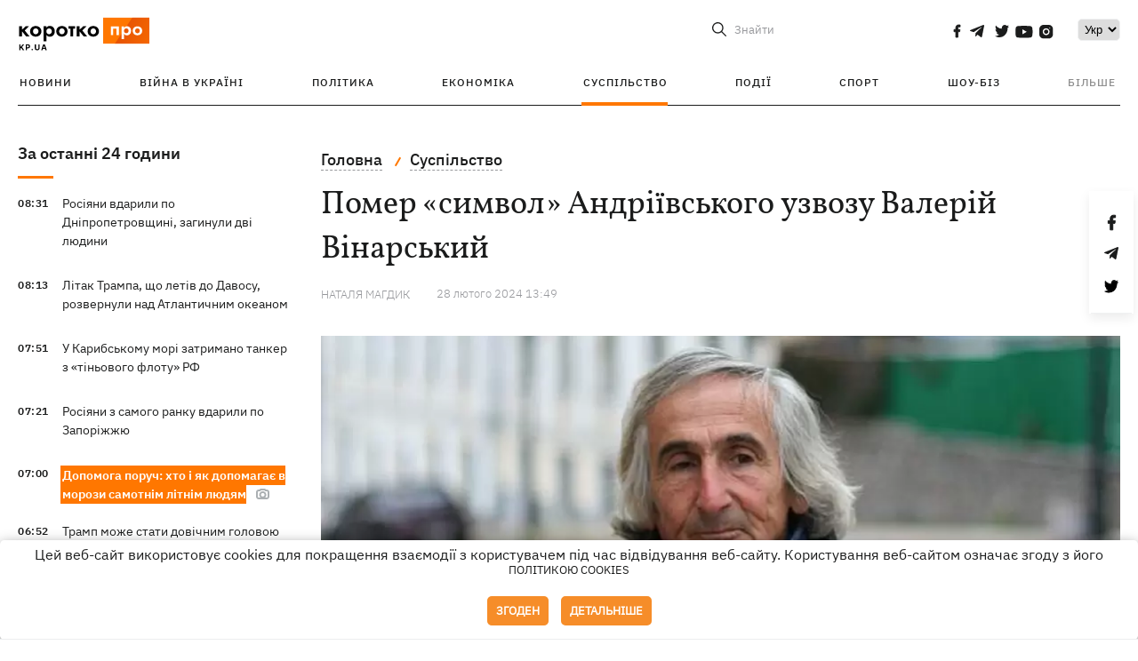

--- FILE ---
content_type: image/svg+xml
request_url: https://kp.ua/user/img/social/twitter.svg
body_size: 562
content:
<?xml version="1.0" encoding="UTF-8"?>
<svg width="16px" height="14px" viewBox="0 0 16 14" version="1.1" xmlns="http://www.w3.org/2000/svg" xmlns:xlink="http://www.w3.org/1999/xlink">
    <title>social / twitter</title>
    <g id="Symbols" stroke="none" stroke-width="1" fill="none" fill-rule="evenodd">
        <g id="Components-/-Header" transform="translate(-1080.000000, -27.000000)" fill="#1B1C1C" fill-rule="nonzero">
            <g id="header" transform="translate(-2.000000, 0.000000)">
                <g id="top-header" transform="translate(0.000000, 11.000000)">
                    <g id="social" transform="translate(1049.000000, 16.000000)">
                        <path d="M49,1.65738462 C48.405,1.93846154 47.771,2.12476923 47.11,2.21523077 C47.79,1.778 48.309,1.09092308 48.553,0.262769231 C47.919,0.669846154 47.219,0.957384615 46.473,1.11784615 C45.871,0.427538462 45.013,0 44.077,0 C42.261,0 40.799,1.58738462 40.799,3.53338462 C40.799,3.81338462 40.821,4.08261538 40.875,4.33892308 C38.148,4.19569231 35.735,2.78815385 34.114,0.644 C33.831,1.17276923 33.665,1.778 33.665,2.42953846 C33.665,3.65292308 34.25,4.73738462 35.122,5.36523077 C34.595,5.35446154 34.078,5.18969231 33.64,4.93015385 C33.64,4.94092308 33.64,4.95492308 33.64,4.96892308 C33.64,6.68553846 34.777,8.11138462 36.268,8.43984615 C36.001,8.51846154 35.71,8.55615385 35.408,8.55615385 C35.198,8.55615385 34.986,8.54323077 34.787,8.49584615 C35.212,9.89476923 36.418,10.9232308 37.852,10.9566154 C36.736,11.8967692 35.319,12.4632308 33.785,12.4632308 C33.516,12.4632308 33.258,12.4503077 33,12.4147692 C34.453,13.4238462 36.175,14 38.032,14 C44.068,14 47.368,8.61538462 47.368,3.948 C47.368,3.79184615 47.363,3.64107692 47.356,3.49138462 C48.007,2.99384615 48.554,2.37246154 49,1.65738462 Z" id="social-/-twitter"></path>
                    </g>
                </g>
            </g>
        </g>
    </g>
</svg>